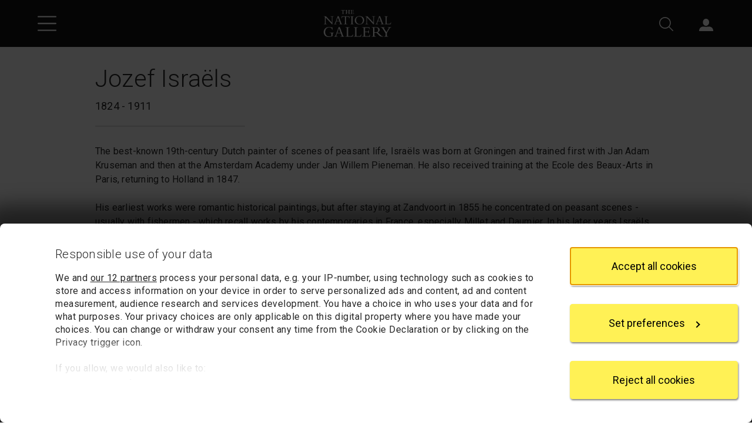

--- FILE ---
content_type: text/css; charset=UTF-8
request_url: https://www.nationalgallery.org.uk/v2/css/standard.css?v=kQHi0rnF2I8c8-mqb8rOFlUP8zc
body_size: 2213
content:
.image-caption,.rte .caption,.rte .image-caption{font-size:var(--fs-aaa);color:var(--bs-body-color);font-weight:400;margin-bottom:1rem}a{float:none;text-decoration:underline}.body-text.rte p,.body-text.rte a{color:var(--bs-body-color)!important}.body-text.rte h2,.body-text.rte h3,.body-text.rte h4,.body-text.rte h5,.body-text.rte h6{color:var(--headings-color)!important}.body-text.rte .umbraco-forms a{color:inherit!important}.body-text.rte iframe{max-width:100%}.body-text img{max-width:100%}.body-text .p-card-pane .thumbnail img{max-width:none}.body-text h2,.body-text .h2,.body-text h3,.body-text .h3{margin-bottom:1rem;padding-top:1.5rem}.body-text>h2:first-child,.body-text>h3:first-child,.body-text>.h2:first-child,.body-text>.h3:first-child{padding-top:0}.document-footer{background-color:#f2f2f2;padding:1.5rem 0 .5rem 0}blockquote{margin-left:2rem;border-left:2px solid #ddd;padding-left:1rem}@media(min-width:768px){blockquote{margin-left:3rem}}h1{padding-top:1.375rem;margin-bottom:1rem}.title-area.end-with-line{position:relative;padding-bottom:.5rem;margin-bottom:1.375rem}.title-area.end-with-line:after{content:"";position:absolute;bottom:0;left:0;width:75%;max-width:255px;height:2px;background:#ddd;border-radius:2px}.summary{margin-top:.5rem;margin-bottom:.875rem}@media(min-width:768px){h1{padding-top:1.875rem}.title-area.end-with-line{margin-bottom:1.875rem}}.banner-image.small-banner img{max-width:100%;width:100%}@media(min-width:768px){.banner-image.small-banner{padding-top:2rem}}.banner-image.large-banner>div{position:relative;width:100%;height:100%;overflow:hidden}.banner-image.large-banner>div img{overflow:hidden;position:absolute;top:50%;left:50%;transform:translateX(-50%) translateY(-50%)}.banner-image.large-banner{height:195px}@media(min-width:768px){.banner-image.large-banner{height:250px}}@media(min-width:1600px){.banner-image.large-banner{height:360px}}.banner-image.image-caption{margin-top:.75rem}.document-index{padding-left:1.375rem;padding-bottom:1.375rem;margin-bottom:1.375rem;position:relative}@media(min-width:768px){.document-index{margin-bottom:1.875rem;padding-bottom:1.875rem}}.document-index:after{content:"";position:absolute;bottom:0;left:0;width:75%;max-width:255px;height:2px;background:#ddd;border-radius:2px}.document-index li{font-weight:normal;color:var(--purple-500);margin-top:.5rem}.document-index li:first-child{margin-top:0}.document-index li a{display:inline-block;position:relative;font-weight:normal;color:var(--purple-500);padding:3px 0}.document-index li a:after{content:"";display:inline-block;position:relative;margin-left:0;top:6px;width:24px;height:24px;background-image:url('../img/icons/chevron-right-blue.svg?v=HYpgrJ0XEZ6X1gkjWzgnrvdlU0Y');background-repeat:no-repeat;background-size:contain}.document-index li.current{color:var(--bs-body-color);padding-top:12px;padding-bottom:3px}.related-links-panel ul{margin:0 -15px;list-style:none;padding:0;display:flex;flex-wrap:wrap}.related-links-panel li{word-wrap:break-word;width:calc(100% - 30px);margin-left:15px;margin-right:15px;margin-bottom:1.5rem;display:inline-block}.related-links-panel li a{display:block;text-decoration:none}.related-links-panel li a .body{padding:1rem;background-color:#f2f2f2;color:var(--bs-body-color)}.related-links-panel li a .body .title{position:relative;font-size:var(--fs-c);font-weight:300;color:var(--headings-color);line-height:1.2}.related-links-panel li a .body .title.end-with-line{padding-bottom:.875rem;margin-bottom:.75rem}.related-links-panel li a .body .title.end-with-line:after{content:"";position:absolute;bottom:0;left:0;width:90px;height:2px;background:#e0e0e0;border-radius:2px}.related-links-panel li a .thumbnail{padding:1rem 1rem 0 1rem;background:#f2f2f2;overflow:hidden}.related-links-panel li a .thumbnail img{max-width:100%;width:100%}@media(max-width:575.98px){.related-links-panel li{max-width:400px}}@media(min-width:576px){.related-links-panel ul{margin-left:0;margin-right:0}}@media(min-width:576px) and (max-width:991.98px){.related-links-panel li{margin-left:15px;margin-right:15px;width:calc(50% - 16px)}.related-links-panel li:nth-child(2n+1){margin-left:0}.related-links-panel li:nth-child(2n){margin-right:0}}@media(min-width:992px){.related-links-panel li{width:calc((100% - 60px)/3 - 1px)}.related-links-panel li:nth-child(3n){margin-left:15px;margin-right:0}.related-links-panel li:nth-child(3n+1){margin-right:15px;margin-left:0}.related-links-panel li:nth-child(3n+2){margin-left:15px;margin-right:15px}}.title-area-controls ul{list-style:none;margin:0;padding:0;display:flex;flex-direction:column}.title-area-controls li.link-block{padding:.5rem 0;max-width:400px}.title-area-controls .link-block a{display:block;padding:.5rem;background-color:#f2f2f2;text-decoration:none;line-height:1.2}.title-area-controls .link-block a .body .title{font-size:var(--fs-c);font-weight:300;color:var(--headings-color)}.title-area-controls .link-block a .body .description{padding-top:.25rem;color:var(--bs-body-color)}@media(min-width:576px) and (max-width:767.98px){.title-area-controls ul{flex-direction:row;flex-wrap:wrap}.title-area-controls li.link-block{width:50%}.title-area-controls .link-block a{height:100%}.title-area-controls li.link-block:nth-child(2n){padding-left:.5rem}.title-area-controls li.link-block:nth-child(2n+1){padding-right:.5rem}}@media(max-width:767.98px){.title-area-controls{margin-bottom:1rem}}@media(min-width:768px){.title-area-wrap{display:flex;flex-direction:row}.title-area-wrap .title-area-controls{width:40%}.title-area-wrap .title-area{width:60%;padding-right:15px;display:flex;flex-direction:column;justify-content:center}.title-area-wrap .title-area-controls li.link-block{padding-left:0;padding-right:0}.title-area-wrap .title-area-controls li.link-block:first-child{padding-top:0}.title-area-wrap .title-area-controls li.link-block:last-child{padding-bottom:0}.title-area-wrap{margin-bottom:1.875rem;margin-top:1rem}.title-area-wrap .title-area.end-with-line{margin-bottom:0}}@media(min-width:1200px){.title-area-wrap .title-area-controls{width:35%}.title-area-wrap .title-area{width:65%}}.glossary-list ul{margin:0;padding:0;list-style:none}.glossary-list li{padding:.25rem 0}.alpha-link-list{text-align:center;margin-top:.5rem;margin-bottom:.5rem;font-size:var(--fs-aa)}.alpha-link-list ol{list-style:none;padding:0;margin:0}.alpha-link-list li{display:inline-block;position:relative;width:36px;height:36px;text-align:center;line-height:36px;border:var(--form-field-border);border-radius:var(--form-field-border-radius);margin:0 3px .5rem 3px}.alpha-link-list li.wide-li,.alpha-link-list.wide-alpha li{width:82px}.alpha-link-list li.current{background:var(--purple-500)}.alpha-link-list li a{text-decoration:none;display:block;color:#474747;width:100%;top:0;left:0}.alpha-link-list li.current a{color:#fff!important;font-weight:normal}

--- FILE ---
content_type: text/css; charset=UTF-8
request_url: https://www.nationalgallery.org.uk/v2/css/artist-page.css?v=mtU_TgwdC-ZNxNThqwFqY2yC6Nw
body_size: 371
content:
.artist-page .artist-image img{max-width:100%;width:100%}.artist-page .artist-image>div:first-child{width:100%;max-width:430px}@media(min-width:576px){.artist-page .artist-image>div:first-child{width:60%}}@media(min-width:768px){.artist-page .artist-image>div:first-child{width:50%}}

--- FILE ---
content_type: image/svg+xml
request_url: https://www.nationalgallery.org.uk/v3/img/icons/white/close.svg
body_size: 2161
content:
<?xml version="1.0" encoding="UTF-8"?>
<svg width="100px" height="100px" viewBox="0 0 100 100" version="1.1" xmlns="http://www.w3.org/2000/svg" xmlns:xlink="http://www.w3.org/1999/xlink">
    <title>Close_Icon_White@1x</title>
    <defs>
        <polygon id="path-1" points="0 0 99.6026341 0 99.6026341 100 0 100"></polygon>
        <polygon id="path-3" points="0 0 99.6026925 0 99.6026925 100 0 100"></polygon>
    </defs>
    <g id="Close_Icon_White" stroke="none" stroke-width="1" fill="none" fill-rule="evenodd">
        <rect fill="#FFFFFF" opacity="0" x="0" y="0" width="100" height="100"></rect>
        <g id="Group-7">
            <g id="Group-3" transform="translate(0.397366, 0.000000)">
                <mask id="mask-2" fill="white">
                    <use xlink:href="#path-1"></use>
                </mask>
                <g id="Clip-2"></g>
                <path d="M1.36915938,1.37459192 L1.36915938,1.37459192 C3.19470522,-0.458236419 6.15478922,-0.458236419 7.98033506,1.37459192 L98.2335331,91.9875363 C100.059079,93.820658 100.059079,96.7922571 98.2335331,98.6253787 L98.2335331,98.6253787 C96.4076951,100.458207 93.4479033,100.458207 91.6220653,98.6253787 L1.36915938,8.01214102 C-0.456386459,6.17931268 -0.456386459,3.20742026 1.36915938,1.37459192" id="Fill-1" fill="#FFFFFF" mask="url(#mask-2)"></path>
            </g>
            <g id="Group-6">
                <mask id="mask-4" fill="white">
                    <use xlink:href="#path-3"></use>
                </mask>
                <g id="Clip-5"></g>
                <path d="M98.2335331,1.37459192 L98.2335331,1.37459192 C96.4079873,-0.458236419 93.4479033,-0.458236419 91.6223574,1.37459192 L1.36915938,91.9875363 C-0.456386459,93.820658 -0.456386459,96.7922571 1.36915938,98.6253787 L1.36915938,98.6253787 C3.1949974,100.458207 6.15478922,100.458207 7.98062724,98.6253787 L98.2335331,8.01214102 C100.059079,6.17931268 100.059079,3.20742026 98.2335331,1.37459192" id="Fill-4" fill="#FFFFFF" mask="url(#mask-4)"></path>
            </g>
        </g>
    </g>
</svg>

--- FILE ---
content_type: image/svg+xml
request_url: https://www.nationalgallery.org.uk/v3/img/icons/white/account.svg
body_size: 1636
content:
<?xml version="1.0" encoding="UTF-8"?>
<svg width="100px" height="100px" viewBox="0 0 100 100" version="1.1" xmlns="http://www.w3.org/2000/svg" xmlns:xlink="http://www.w3.org/1999/xlink">
    <title>Account_Icon_White@1x</title>
    <g id="Account_Icon_White" stroke="none" stroke-width="1" fill="none" fill-rule="evenodd">
        <rect fill="#FFFFFF" opacity="0" x="0" y="0" width="100" height="100"></rect>
        <g id="Account/16/black" transform="translate(0.000000, 12.000000)" fill="#FFFFFF">
            <path d="M71.8802632,56.0000097 C71.1857895,56.0000097 70.4918421,56.0445802 69.8021053,56.1318529 L69.52,56.167616 C63.0384211,56.9893672 56.5192105,57.4001094 50,57.4001094 C43.4807895,57.4001094 36.9615789,56.9893672 30.48,56.167616 L30.4331579,56.1617444 C29.6421053,56.0613942 28.8455263,56.006415 28.0489474,56.006415 C27.6484211,56.006415 27.2481579,56.0202933 26.8486842,56.0493842 C11.8410526,57.1398926 0,69.8331331 0,85.3311101 L0,85.8648881 C0,87.0442705 0.942631579,88.0000097 2.10526316,88.0000097 L97.8947368,88.0000097 C99.0573684,88.0000097 100,87.0442705 100,85.8648881 L100,85.3311101 C100,69.751732 88.0342105,57.0069819 72.915,56.0331039 C72.5705263,56.0109521 72.2252632,56.0000097 71.8802632,56.0000097 M48.8157895,0 C36.5347558,0 26.5789474,11.3421359 26.5789474,25.333339 C26.5789474,39.3245421 36.5347558,50.666678 48.8157895,50.666678 C61.0968231,50.666678 71.0526316,39.3245421 71.0526316,25.333339 C71.0526316,11.3421359 61.0968231,0 48.8157895,0"></path>
        </g>
    </g>
</svg>

--- FILE ---
content_type: image/svg+xml
request_url: https://www.nationalgallery.org.uk/v2/img/logos/instagram-circle.svg
body_size: 5614
content:
<?xml version="1.0" encoding="UTF-8"?>
<svg width="200px" height="200px" viewBox="0 0 200 200" version="1.1" xmlns="http://www.w3.org/2000/svg" xmlns:xlink="http://www.w3.org/1999/xlink">
    <title>instagram-circle</title>
    <defs>
        <polygon id="path-1" points="0 0 117.1875 0 117.1875 117.173545 0 117.173545"></polygon>
    </defs>
    <g id="Prototypes-09.11.23" stroke="none" stroke-width="1" fill="none" fill-rule="evenodd">
        <g id="Icons" transform="translate(-1093.000000, -268.000000)">
            <g id="instagram-circle" transform="translate(1093.000000, 268.000000)">
                <g id="Group-3" fill="#FF0078" fill-rule="nonzero">
                    <circle id="Oval" cx="100" cy="100" r="100"></circle>
                </g>
                <g id="glyph-logo_May2016" transform="translate(41.406250, 41.406250)">
                    <g id="Fill-1-Clipped">
                        <mask id="mask-2" fill="white">
                            <use xlink:href="#path-1"></use>
                        </mask>
                        <g id="path-1"></g>
                        <path d="M58.5938662,0 C42.680643,0 40.6852684,0.0674505945 34.4356219,0.352603797 C28.1990002,0.637059236 23.9396115,1.62765262 20.2126174,3.07621229 C16.3595602,4.57338289 13.0919278,6.57689814 9.83429668,9.83429668 C6.57689814,13.0919278 4.57338289,16.3595602 3.07621229,20.2126174 C1.62765262,23.9396115 0.637059236,28.1990002 0.352603797,34.4356219 C0.0674505945,40.6852684 0,42.680643 0,58.5938662 C0,74.506857 0.0674505945,76.5022316 0.352603797,82.7518781 C0.637059236,88.9884998 1.62765262,93.2478885 3.07621229,96.9748826 C4.57338289,100.82794 6.57689814,104.095572 9.83429668,107.353203 C13.0919278,110.610602 16.3595602,112.614117 20.2126174,114.11152 C23.9396115,115.559847 28.1990002,116.550441 34.4356219,116.834896 C40.6852684,117.120049 42.680643,117.1875 58.5938662,117.1875 C74.506857,117.1875 76.5022316,117.120049 82.7518781,116.834896 C88.9884998,116.550441 93.2478885,115.559847 96.9748826,114.11152 C100.82794,112.614117 104.095572,110.610602 107.353203,107.353203 C110.610602,104.095572 112.614117,100.82794 114.11152,96.9748826 C115.559847,93.2478885 116.550441,88.9884998 116.834896,82.7518781 C117.120049,76.5022316 117.1875,74.506857 117.1875,58.5938662 C117.1875,42.680643 117.120049,40.6852684 116.834896,34.4356219 C116.550441,28.1990002 115.559847,23.9396115 114.11152,20.2126174 C112.614117,16.3595602 110.610602,13.0919278 107.353203,9.83429668 C104.095572,6.57689814 100.82794,4.57338289 96.9748826,3.07621229 C93.2478885,1.62765262 88.9884998,0.637059236 82.7518781,0.352603797 C76.5022316,0.0674505945 74.506857,0 58.5938662,0 Z M58.5938662,10.5574136 C74.2389154,10.5574136 76.0921787,10.6171887 82.2706531,10.8990857 C87.9834859,11.1595846 91.0859807,12.1141268 93.1506666,12.9165563 C95.8856719,13.9794846 97.8375525,15.2491839 99.887818,17.299682 C101.938316,19.3499475 103.208015,21.3018281 104.270944,24.0368334 C105.073373,26.1015193 106.027915,29.2040141 106.288414,34.9168469 C106.570311,41.0953213 106.630087,42.9485846 106.630087,58.5938662 C106.630087,74.2389154 106.570311,76.0921787 106.288414,82.2706531 C106.027915,87.9834859 105.073373,91.0859807 104.270944,93.1506666 C103.208015,95.8856719 101.938316,97.8375525 99.887818,99.887818 C97.8375525,101.938316 95.8856719,103.208015 93.1506666,104.270944 C91.0859807,105.073373 87.9834859,106.027915 82.2706531,106.288414 C76.093109,106.570311 74.2400783,106.630087 58.5938662,106.630087 C42.9474217,106.630087 41.0946236,106.570311 34.9168469,106.288414 C29.2040141,106.027915 26.1015193,105.073373 24.0368334,104.270944 C21.3018281,103.208015 19.3499475,101.938316 17.299682,99.887818 C15.2494165,97.8375525 13.9794846,95.8856719 12.9165563,93.1506666 C12.1141268,91.0859807 11.1595846,87.9834859 10.8990857,82.2706531 C10.6171887,76.0921787 10.5574136,74.2389154 10.5574136,58.5938662 C10.5574136,42.9485846 10.6171887,41.0953213 10.8990857,34.9168469 C11.1595846,29.2040141 12.1141268,26.1015193 12.9165563,24.0368334 C13.9794846,21.3018281 15.2491839,19.3499475 17.299682,17.299682 C19.3499475,15.2491839 21.3018281,13.9794846 24.0368334,12.9165563 C26.1015193,12.1141268 29.2040141,11.1595846 34.9168469,10.8990857 C41.0953213,10.6171887 42.9485846,10.5574136 58.5938662,10.5574136 L58.5938662,10.5574136 Z" id="Fill-1" fill="#FFFFFF" fill-rule="nonzero" mask="url(#mask-2)"></path>
                    </g>
                    <path d="M58.5938662,78.125 C47.8068881,78.125 39.0625,69.3806119 39.0625,58.5938662 C39.0625,47.8068881 47.8068881,39.0625 58.5938662,39.0625 C69.3806119,39.0625 78.125,47.8068881 78.125,58.5938662 C78.125,69.3806119 69.3806119,78.125 58.5938662,78.125 Z M58.5938662,28.5050865 C41.976133,28.5050865 28.5050865,41.976133 28.5050865,58.5938662 C28.5050865,75.211367 41.976133,88.6824135 58.5938662,88.6824135 C75.211367,88.6824135 88.6824135,75.211367 88.6824135,58.5938662 C88.6824135,41.976133 75.211367,28.5050865 58.5938662,28.5050865 L58.5938662,28.5050865 Z" id="Fill-4" fill="#FFFFFF" fill-rule="nonzero"></path>
                    <path d="M96.9025477,27.3163279 C96.9025477,31.1996213 93.7544656,34.3474709 89.8711721,34.3474709 C85.9881111,34.3474709 82.8400291,31.1996213 82.8400291,27.3163279 C82.8400291,23.4330344 85.9881111,20.2849523 89.8711721,20.2849523 C93.7544656,20.2849523 96.9025477,23.4330344 96.9025477,27.3163279" id="Fill-5" fill="#FFFFFF" fill-rule="nonzero"></path>
                </g>
            </g>
        </g>
    </g>
</svg>

--- FILE ---
content_type: image/svg+xml
request_url: https://www.nationalgallery.org.uk/v2/img/logos/tiktok-circle.svg
body_size: 4585
content:
<?xml version="1.0" encoding="UTF-8"?>
<svg width="200px" height="200px" viewBox="0 0 200 200" version="1.1" xmlns="http://www.w3.org/2000/svg" xmlns:xlink="http://www.w3.org/1999/xlink">
    <title>tiktok-circle</title>
    <g id="Prototypes-09.11.23" stroke="none" stroke-width="1" fill="none" fill-rule="evenodd">
        <g id="Icons-" transform="translate(-2173.000000, -310.000000)" fill-rule="nonzero">
            <g id="tiktok-circle" transform="translate(2173.000000, 310.000000)">
                <g id="BACKGROUND" fill="#000000">
                    <circle id="Oval" cx="100" cy="100" r="100"></circle>
                </g>
                <g id="ICONS" transform="translate(39.996756, 32.100000)">
                    <path d="M46.7299109,53.6 L46.7299109,48.1733334 C27.901634,45.5945764 9.75698699,56.2467098 2.83225125,73.9442246 C-4.09248451,91.6417395 2.00468705,111.779283 17.5832443,122.663333 C6.62324697,110.798482 3.61745264,93.61915 9.89778695,78.7378318 C16.1781213,63.8565135 30.5832225,54.0250684 46.7299109,53.6 L46.7299109,53.6 Z" id="Path" fill="#25F4EE"></path>
                    <path d="M47.6999109,113.546667 C57.8332443,113.546667 66.2132443,105.373333 66.5899109,95.3333334 L66.6699109,5.80333334 L82.9032443,5.80333334 L82.8799109,5.66666666 C82.5294078,3.79808863 82.3519896,1.90116596 82.3499109,0 L60.0032443,0 L59.9665775,89.6666666 C59.7375275,96.1171965 56.2090436,101.99717 50.624783,105.234118 C45.0405227,108.471067 38.1845148,108.610523 32.4732443,105.603333 C35.8765775,110.33 41.4265775,113.546667 47.6999109,113.546667 Z" id="Path" fill="#25F4EE"></path>
                    <path d="M113.483244,36.3733334 L113.483244,31.12 C107.463103,31.1257258 101.5722,29.3740945 96.5332443,26.08 C100.879911,31.0733334 106.783244,34.94 113.483244,36.3733334 Z" id="Path" fill="#25F4EE"></path>
                    <path d="M96.5332443,26.08 C91.5887728,20.4318547 88.8642754,13.1799528 88.8665775,5.67333334 L82.7832443,5.67333334 C84.3920949,14.065956 89.3589496,21.4373703 96.5332443,26.08 Z" id="Path" fill="#FE2C55"></path>
                    <path d="M41.1799109,69.97 C30.8099109,69.97 22.2499109,78.58 22.2499109,88.9466666 C22.2499109,96.17 26.4699109,102.443333 32.4565775,105.593333 C28.3214635,99.8744568 27.7429502,92.3196596 30.9591047,86.0378551 C34.1752592,79.7560506 40.6426744,75.8086236 47.6999109,75.82 C49.583516,75.8244736 51.4552873,76.1178863 53.2499109,76.69 L53.2499109,53.85 C51.4111299,53.5904904 49.556892,53.4557381 47.6999109,53.4466666 C47.3665775,53.4466666 47.0532443,53.4633334 46.7299109,53.4733334 L46.6432443,53.4733334 L46.5832443,70.76 C44.8344344,70.2161359 43.0112238,69.9495715 41.1799109,69.97 L41.1799109,69.97 Z" id="Path" fill="#FE2C55"></path>
                    <path d="M113.483244,36.1066666 L113.376578,36.0866666 L113.376578,53.36 C102.18641,53.3329738 91.2875941,49.7905961 82.2199109,43.2333334 L82.2199109,88.9366666 C82.1805539,104.2391 73.6571584,118.257149 60.0893223,125.333861 C46.5214859,132.410572 30.1480881,131.378191 17.5765776,122.653333 C29.0961445,135.052115 47.0323139,139.133446 62.7825332,132.939837 C78.5327527,126.746228 88.8846498,111.540912 88.8732443,94.6166666 L88.8732443,49.16 C97.9406457,55.6779848 108.82959,59.1766279 119.996578,59.16 L119.996578,36.8 C117.807126,36.7985816 115.623932,36.5661844 113.483244,36.1066666 L113.483244,36.1066666 Z" id="Path" fill="#FE2C55"></path>
                    <path d="M82.3565775,88.9466666 L82.3565775,43.4833334 C91.4254182,50.0009633 102.315294,53.4995312 113.483244,53.4833334 L113.483244,36.1066666 C106.897608,34.685398 100.95027,31.1672871 96.5332443,26.08 C89.3844105,21.4309145 84.4524879,14.0559192 82.8865775,5.67333334 L66.5065775,5.67333334 L66.4699109,95.34 C66.1736937,103.356696 60.8154187,110.298985 53.1353168,112.616569 C45.4552146,114.934153 37.1511805,112.114666 32.4699109,105.6 C24.8030793,101.587015 20.8667074,92.8581785 22.9344463,84.4552734 C25.0021852,76.0523684 32.5396699,70.1469533 41.1932443,70.15 C43.0765492,70.1550168 44.9480713,70.4472666 46.7432443,71.0166666 L46.7432443,53.4733334 C24.4865775,53.9933334 6.53656839,72.2466666 6.53656839,94.6266666 C6.5316451,105.037149 10.4854939,115.060001 17.5965776,122.663333 C30.167043,131.48261 46.6026721,132.567714 60.2234967,125.477623 C73.8443211,118.387533 82.3832975,104.302319 82.3699109,88.9466666 L82.3565775,88.9466666 Z" id="Path" fill="#FFFFFF"></path>
                </g>
            </g>
        </g>
    </g>
</svg>

--- FILE ---
content_type: image/svg+xml
request_url: https://www.nationalgallery.org.uk/v3/img/icons/black/arrow-right.svg?v=17DE2oWt4yGl6gID3zfxksHkpQk
body_size: 1474
content:
<?xml version="1.0" encoding="UTF-8"?>
<svg width="100px" height="100px" viewBox="0 0 100 100" version="1.1" xmlns="http://www.w3.org/2000/svg" xmlns:xlink="http://www.w3.org/1999/xlink">
    <title>Arrow_Left_Black@1x</title>
    <g id="Arrow_Left_Black" stroke="none" stroke-width="1" fill="none" fill-rule="evenodd">
        <rect fill="#FFFFFF" opacity="0" x="0" y="0" width="100" height="100"></rect>
        <g id="Arrow_Right_White@1x" fill-rule="nonzero">
            <rect id="Rectangle" fill="#FFFFFF" opacity="0" x="0" y="0" width="100" height="100"></rect>
            <g id="Group-2">
                <g id="Rectangle-2" fill="#FFFFFF" fill-opacity="0">
                    <rect id="Rectangle" x="0" y="0" width="100" height="100"></rect>
                </g>
                <g id="Group" transform="translate(49.291286, 7.501214)" fill="#000000">
                    <rect id="Rectangle" transform="translate(25.354357, 60.979110) scale(1, -1) rotate(-47.000000) translate(-25.354357, -60.979110) " x="21.4212211" y="29.9791097" width="7.86627151" height="62" rx="3.93313576"></rect>
                    <rect id="Rectangle" transform="translate(25.354357, 24.018463) rotate(-47.000000) translate(-25.354357, -24.018463) " x="21.4212211" y="-6.98153744" width="7.86627151" height="62" rx="3.93313576"></rect>
                </g>
            </g>
        </g>
    </g>
</svg>

--- FILE ---
content_type: image/svg+xml
request_url: https://www.nationalgallery.org.uk/v2/img/logos/youtube-circle.svg
body_size: 2155
content:
<?xml version="1.0" encoding="UTF-8"?>
<svg width="200px" height="200px" viewBox="0 0 200 200" version="1.1" xmlns="http://www.w3.org/2000/svg" xmlns:xlink="http://www.w3.org/1999/xlink">
    <title>youtube-circle</title>
    <defs>
        <polygon id="path-1" points="0 0 125 0 125 87.955298 0 87.955298"></polygon>
    </defs>
    <g id="Prototypes-09.11.23" stroke="none" stroke-width="1" fill="none" fill-rule="evenodd">
        <g id="Icons-" transform="translate(-733.000000, -310.000000)">
            <g id="youtube-circle" transform="translate(733.000000, 310.000000)">
                <circle id="Oval" fill="#FF0000" fill-rule="nonzero" cx="100" cy="100" r="100"></circle>
                <g id="Fill-1-Clipped" transform="translate(37.500000, 56.054688)">
                    <mask id="mask-2" fill="white">
                        <use xlink:href="#path-1"></use>
                    </mask>
                    <g id="path-1"></g>
                    <path d="M49.6902354,62.5315623 L49.6902354,25.3953539 L82.3718313,43.9641676 L49.6902354,62.5315623 Z M122.386893,13.7105536 C120.948903,8.30239547 116.711663,4.04370154 111.331988,2.59835674 C101.580795,-0.0283818322 62.4786859,-0.0283818322 62.4786859,-0.0283818322 C62.4786859,-0.0283818322 23.3765771,-0.0283818322 13.6253837,2.59835674 C8.24570877,4.04370154 4.00846879,8.30239547 2.57047857,13.7105536 C-0.0426281688,23.5122193 -0.0426281688,43.963458 -0.0426281688,43.963458 C-0.0426281688,43.963458 -0.0426281688,64.4139873 2.57047857,74.2163625 C4.00846879,79.6245207 8.24570877,83.8832146 13.6253837,85.3292689 C23.3765771,87.955298 62.4786859,87.955298 62.4786859,87.955298 C62.4786859,87.955298 101.580795,87.955298 111.331988,85.3292689 C116.711663,83.8832146 120.948903,79.6245207 122.386893,74.2163625 C125,64.4139873 125,43.963458 125,43.963458 C125,43.963458 125,23.5122193 122.386893,13.7105536 L122.386893,13.7105536 Z" id="Fill-1" fill="#FFFFFE" fill-rule="nonzero" mask="url(#mask-2)"></path>
                </g>
            </g>
        </g>
    </g>
</svg>